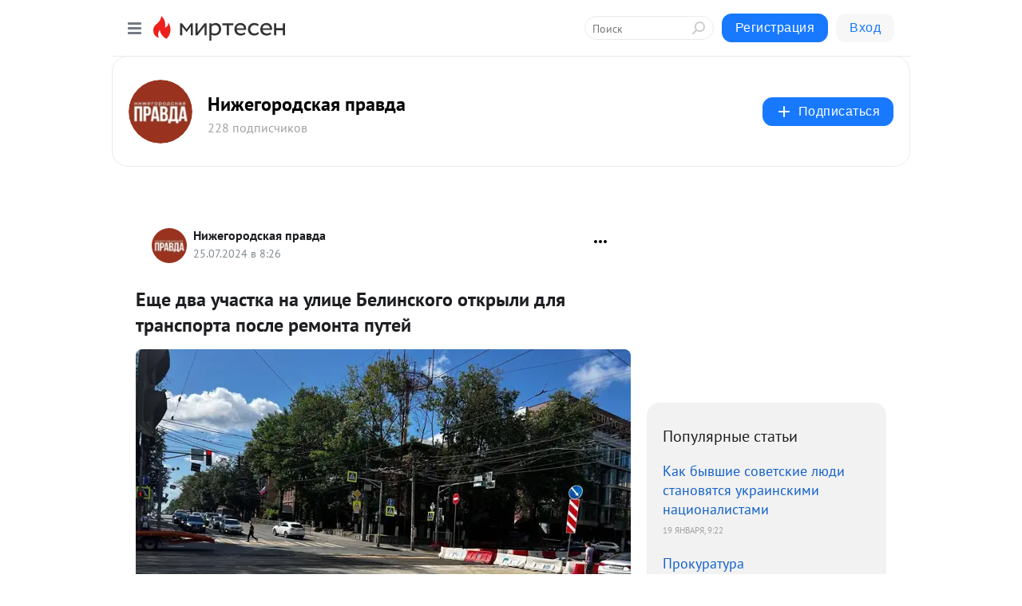

--- FILE ---
content_type: application/javascript;charset=UTF-8
request_url: https://exad.smi2.ru/jsapi?action=rtb_news&payload=CAMSJDUyNDRkMGFhLWE5MzgtNDFmOC1hN2RlLTc0MzhiNGJkNDU3MRpEEIeIussGIgVydV9SVSoNMTguMjIyLjIxOS41OTABOiQyYzk5MDQzMi01NWNkLTQ5ZjYtOWU3OC0yYWE2MzVmYWQ2YzgiqAEIgAoQ0AUanwFNb3ppbGxhLzUuMCAoTWFjaW50b3NoOyBJbnRlbCBNYWMgT1MgWCAxMF8xNV83KSBBcHBsZVdlYktpdC81MzcuMzYgKEtIVE1MLCBsaWtlIEdlY2tvKSBDaHJvbWUvMTMxLjAuMC4wIFNhZmFyaS81MzcuMzY7IENsYXVkZUJvdC8xLjA7ICtjbGF1ZGVib3RAYW50aHJvcGljLmNvbSkqEQjkpAMaC21pcnRlc2VuLnJ1MskDCmlodHRwczovL210LnByYXZkYS1ubi5ydS9ibG9nLzQzNjc0NjY4MjkxL0VzY2hlLWR2YS11Y2hhc3RrYS1uYS11bGl0c2UtQmVsaW5za29nby1vdGtyeWlsaS1kbHlhLXRyYW5zcG9ydGESbmh0dHBzOi8vcHJhdmRhLW5uLnJ1L25ld3MvZXNoaGUtZHZhLXVjaGFzdGthLW5hLXVsaXRzZS1iZWxpbnNrb2dvLW90a3J5bGktZGx5YS10cmFuc3BvcnRhLXBvc2xlLXJlbW9udGEtcHV0ZWovIusB0JXRidC1INC00LLQsCDRg9GH0LDRgdGC0LrQsCDQvdCwINGD0LvQuNGG0LUg0JHQtdC70LjQvdGB0LrQvtCz0L4g0L7RgtC60YDRi9C70Lgg0LTQu9GPINGC0YDQsNC90YHQv9C-0YDRgtCwINC_0L7RgdC70LUg0YDQtdC80L7QvdGC0LAg0L_Rg9GC0LXQuSAtINCd0LjQttC10LPQvtGA0L7QtNGB0LrQsNGPINC_0YDQsNCy0LTQsCAtINCc0LXQtNC40LDQv9C70LDRgtGE0L7RgNC80LAg0JzQuNGA0KLQtdGB0LXQvUIaCIWsBhILc2xvdF8xMDM5NDEYGiAEQAJIrAc
body_size: 72
content:
_jsapi_callbacks_._3({"response_id":"5244d0aa-a938-41f8-a7de-7438b4bd4571","blocks":[{"block_id":103941,"tag_id":"slot_103941","items":[],"block_view_uuid":"","strategy_id":14}],"trace":[]});


--- FILE ---
content_type: application/javascript;charset=UTF-8
request_url: https://exad.smi2.ru/jsapi?action=rtb_news&payload=CAISJDg5MDIwNTdkLWU2NjAtNDhjZC05MjdjLTA4NGNlNjQwNTY0ZBpEEIeIussGIgVydV9SVSoNMTguMjIyLjIxOS41OTABOiQyYzk5MDQzMi01NWNkLTQ5ZjYtOWU3OC0yYWE2MzVmYWQ2YzgiqAEIgAoQ0AUanwFNb3ppbGxhLzUuMCAoTWFjaW50b3NoOyBJbnRlbCBNYWMgT1MgWCAxMF8xNV83KSBBcHBsZVdlYktpdC81MzcuMzYgKEtIVE1MLCBsaWtlIEdlY2tvKSBDaHJvbWUvMTMxLjAuMC4wIFNhZmFyaS81MzcuMzY7IENsYXVkZUJvdC8xLjA7ICtjbGF1ZGVib3RAYW50aHJvcGljLmNvbSkqEQjkpAMaC21pcnRlc2VuLnJ1MskDCmlodHRwczovL210LnByYXZkYS1ubi5ydS9ibG9nLzQzNjc0NjY4MjkxL0VzY2hlLWR2YS11Y2hhc3RrYS1uYS11bGl0c2UtQmVsaW5za29nby1vdGtyeWlsaS1kbHlhLXRyYW5zcG9ydGESbmh0dHBzOi8vcHJhdmRhLW5uLnJ1L25ld3MvZXNoaGUtZHZhLXVjaGFzdGthLW5hLXVsaXRzZS1iZWxpbnNrb2dvLW90a3J5bGktZGx5YS10cmFuc3BvcnRhLXBvc2xlLXJlbW9udGEtcHV0ZWovIusB0JXRidC1INC00LLQsCDRg9GH0LDRgdGC0LrQsCDQvdCwINGD0LvQuNGG0LUg0JHQtdC70LjQvdGB0LrQvtCz0L4g0L7RgtC60YDRi9C70Lgg0LTQu9GPINGC0YDQsNC90YHQv9C-0YDRgtCwINC_0L7RgdC70LUg0YDQtdC80L7QvdGC0LAg0L_Rg9GC0LXQuSAtINCd0LjQttC10LPQvtGA0L7QtNGB0LrQsNGPINC_0YDQsNCy0LTQsCAtINCc0LXQtNC40LDQv9C70LDRgtGE0L7RgNC80LAg0JzQuNGA0KLQtdGB0LXQvUIaCIOsBhILc2xvdF8xMDM5MzkYGiACQAJIrAI
body_size: 72
content:
_jsapi_callbacks_._2({"response_id":"8902057d-e660-48cd-927c-084ce640564d","blocks":[{"block_id":103939,"tag_id":"slot_103939","items":[],"block_view_uuid":"","strategy_id":14}],"trace":[]});


--- FILE ---
content_type: application/javascript;charset=UTF-8
request_url: https://exad.smi2.ru/jsapi?action=rtb_news&payload=CAQSJDNiOGEwODkzLTNjMjEtNDg4MC1iM2RhLTczMTM4ZmZlMzMwMxpEEIeIussGIgVydV9SVSoNMTguMjIyLjIxOS41OTABOiQyYzk5MDQzMi01NWNkLTQ5ZjYtOWU3OC0yYWE2MzVmYWQ2YzgiqAEIgAoQ0AUanwFNb3ppbGxhLzUuMCAoTWFjaW50b3NoOyBJbnRlbCBNYWMgT1MgWCAxMF8xNV83KSBBcHBsZVdlYktpdC81MzcuMzYgKEtIVE1MLCBsaWtlIEdlY2tvKSBDaHJvbWUvMTMxLjAuMC4wIFNhZmFyaS81MzcuMzY7IENsYXVkZUJvdC8xLjA7ICtjbGF1ZGVib3RAYW50aHJvcGljLmNvbSkqEQjkpAMaC21pcnRlc2VuLnJ1MskDCmlodHRwczovL210LnByYXZkYS1ubi5ydS9ibG9nLzQzNjc0NjY4MjkxL0VzY2hlLWR2YS11Y2hhc3RrYS1uYS11bGl0c2UtQmVsaW5za29nby1vdGtyeWlsaS1kbHlhLXRyYW5zcG9ydGESbmh0dHBzOi8vcHJhdmRhLW5uLnJ1L25ld3MvZXNoaGUtZHZhLXVjaGFzdGthLW5hLXVsaXRzZS1iZWxpbnNrb2dvLW90a3J5bGktZGx5YS10cmFuc3BvcnRhLXBvc2xlLXJlbW9udGEtcHV0ZWovIusB0JXRidC1INC00LLQsCDRg9GH0LDRgdGC0LrQsCDQvdCwINGD0LvQuNGG0LUg0JHQtdC70LjQvdGB0LrQvtCz0L4g0L7RgtC60YDRi9C70Lgg0LTQu9GPINGC0YDQsNC90YHQv9C-0YDRgtCwINC_0L7RgdC70LUg0YDQtdC80L7QvdGC0LAg0L_Rg9GC0LXQuSAtINCd0LjQttC10LPQvtGA0L7QtNGB0LrQsNGPINC_0YDQsNCy0LTQsCAtINCc0LXQtNC40LDQv9C70LDRgtGE0L7RgNC80LAg0JzQuNGA0KLQtdGB0LXQvUIaCIusBhILc2xvdF8xMDM5NDcYGiABQAJIrAI
body_size: 71
content:
_jsapi_callbacks_._4({"response_id":"3b8a0893-3c21-4880-b3da-73138ffe3303","blocks":[{"block_id":103947,"tag_id":"slot_103947","items":[],"block_view_uuid":"","strategy_id":14}],"trace":[]});


--- FILE ---
content_type: application/javascript;charset=UTF-8
request_url: https://exad.smi2.ru/jsapi?action=rtb_news&payload=CAESJGUzMTU4YzBkLTFlOWYtNGUyNi1hYWFhLWUzYTdiMzc0YmJjMBpEEIeIussGIgVydV9SVSoNMTguMjIyLjIxOS41OTABOiQyYzk5MDQzMi01NWNkLTQ5ZjYtOWU3OC0yYWE2MzVmYWQ2YzgiqAEIgAoQ0AUanwFNb3ppbGxhLzUuMCAoTWFjaW50b3NoOyBJbnRlbCBNYWMgT1MgWCAxMF8xNV83KSBBcHBsZVdlYktpdC81MzcuMzYgKEtIVE1MLCBsaWtlIEdlY2tvKSBDaHJvbWUvMTMxLjAuMC4wIFNhZmFyaS81MzcuMzY7IENsYXVkZUJvdC8xLjA7ICtjbGF1ZGVib3RAYW50aHJvcGljLmNvbSkqEQjkpAMaC21pcnRlc2VuLnJ1MskDCmlodHRwczovL210LnByYXZkYS1ubi5ydS9ibG9nLzQzNjc0NjY4MjkxL0VzY2hlLWR2YS11Y2hhc3RrYS1uYS11bGl0c2UtQmVsaW5za29nby1vdGtyeWlsaS1kbHlhLXRyYW5zcG9ydGESbmh0dHBzOi8vcHJhdmRhLW5uLnJ1L25ld3MvZXNoaGUtZHZhLXVjaGFzdGthLW5hLXVsaXRzZS1iZWxpbnNrb2dvLW90a3J5bGktZGx5YS10cmFuc3BvcnRhLXBvc2xlLXJlbW9udGEtcHV0ZWovIusB0JXRidC1INC00LLQsCDRg9GH0LDRgdGC0LrQsCDQvdCwINGD0LvQuNGG0LUg0JHQtdC70LjQvdGB0LrQvtCz0L4g0L7RgtC60YDRi9C70Lgg0LTQu9GPINGC0YDQsNC90YHQv9C-0YDRgtCwINC_0L7RgdC70LUg0YDQtdC80L7QvdGC0LAg0L_Rg9GC0LXQuSAtINCd0LjQttC10LPQvtGA0L7QtNGB0LrQsNGPINC_0YDQsNCy0LTQsCAtINCc0LXQtNC40LDQv9C70LDRgtGE0L7RgNC80LAg0JzQuNGA0KLQtdGB0LXQvUIaCIisBhILc2xvdF8xMDM5NDQYGiABQAJIrAI
body_size: 71
content:
_jsapi_callbacks_._1({"response_id":"e3158c0d-1e9f-4e26-aaaa-e3a7b374bbc0","blocks":[{"block_id":103944,"tag_id":"slot_103944","items":[],"block_view_uuid":"","strategy_id":14}],"trace":[]});


--- FILE ---
content_type: application/javascript;charset=UTF-8
request_url: https://exad.smi2.ru/jsapi?action=rtb_news&payload=EiRmNzZjNTYyZC0xZGNkLTRjODktOThhNi00NmNjMWVlMzZhYTgaRBCHiLrLBiIFcnVfUlUqDTE4LjIyMi4yMTkuNTkwATokMmM5OTA0MzItNTVjZC00OWY2LTllNzgtMmFhNjM1ZmFkNmM4IqgBCIAKENAFGp8BTW96aWxsYS81LjAgKE1hY2ludG9zaDsgSW50ZWwgTWFjIE9TIFggMTBfMTVfNykgQXBwbGVXZWJLaXQvNTM3LjM2IChLSFRNTCwgbGlrZSBHZWNrbykgQ2hyb21lLzEzMS4wLjAuMCBTYWZhcmkvNTM3LjM2OyBDbGF1ZGVCb3QvMS4wOyArY2xhdWRlYm90QGFudGhyb3BpYy5jb20pKhEI5KQDGgttaXJ0ZXNlbi5ydTLJAwppaHR0cHM6Ly9tdC5wcmF2ZGEtbm4ucnUvYmxvZy80MzY3NDY2ODI5MS9Fc2NoZS1kdmEtdWNoYXN0a2EtbmEtdWxpdHNlLUJlbGluc2tvZ28tb3RrcnlpbGktZGx5YS10cmFuc3BvcnRhEm5odHRwczovL3ByYXZkYS1ubi5ydS9uZXdzL2VzaGhlLWR2YS11Y2hhc3RrYS1uYS11bGl0c2UtYmVsaW5za29nby1vdGtyeWxpLWRseWEtdHJhbnNwb3J0YS1wb3NsZS1yZW1vbnRhLXB1dGVqLyLrAdCV0YnQtSDQtNCy0LAg0YPRh9Cw0YHRgtC60LAg0L3QsCDRg9C70LjRhtC1INCR0LXQu9C40L3RgdC60L7Qs9C-INC-0YLQutGA0YvQu9C4INC00LvRjyDRgtGA0LDQvdGB0L_QvtGA0YLQsCDQv9C-0YHQu9C1INGA0LXQvNC-0L3RgtCwINC_0YPRgtC10LkgLSDQndC40LbQtdCz0L7RgNC-0LTRgdC60LDRjyDQv9GA0LDQstC00LAgLSDQnNC10LTQuNCw0L_Qu9Cw0YLRhNC-0YDQvNCwINCc0LjRgNCi0LXRgdC10L1CGgj1mwYSC3Nsb3RfMTAxODc3GBogAkACSOwE
body_size: 73
content:
_jsapi_callbacks_._0({"response_id":"f76c562d-1dcd-4c89-98a6-46cc1ee36aa8","blocks":[{"block_id":101877,"tag_id":"slot_101877","items":[],"block_view_uuid":"","strategy_id":14}],"trace":[]});
